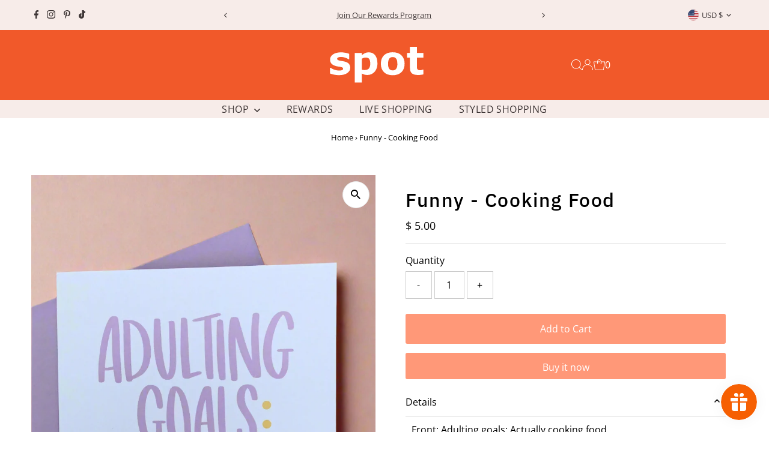

--- FILE ---
content_type: image/svg+xml
request_url: https://spot.clothing/cdn/shop/files/spot_logo_with_padding.svg?v=1744061207&width=1200
body_size: 738
content:
<svg style="fill-rule:evenodd;clip-rule:evenodd;stroke-linejoin:round;stroke-miterlimit:2;" xml:space="preserve" xmlns:xlink="http://www.w3.org/1999/xlink" xmlns="http://www.w3.org/2000/svg" version="1.1" viewBox="0 0 344 119" height="100%" width="100%">
    <g transform="matrix(1,0,0,1,-243.351,-397.688)">
        <g transform="matrix(4.24576,0,0,4.24576,0,0)">
            <g transform="matrix(1.40391,0,0,1.40391,-2232.8,-1700.87)">
                <g transform="matrix(19.3072,0,0,19.3072,1632.46,1294.17)">
                    <path style="fill:white;fill-rule:nonzero;" d="M0.56,-0.174C0.56,-0.117 0.534,-0.072 0.483,-0.037C0.433,-0.002 0.363,0.015 0.275,0.015C0.226,0.015 0.182,0.011 0.142,0.001C0.102,-0.008 0.07,-0.018 0.046,-0.029L0.046,-0.173L0.063,-0.173C0.071,-0.167 0.081,-0.16 0.093,-0.153C0.105,-0.146 0.121,-0.138 0.142,-0.129C0.16,-0.122 0.181,-0.115 0.204,-0.11C0.227,-0.105 0.252,-0.102 0.278,-0.102C0.313,-0.102 0.338,-0.106 0.355,-0.114C0.372,-0.121 0.38,-0.132 0.38,-0.147C0.38,-0.161 0.375,-0.17 0.365,-0.177C0.355,-0.183 0.337,-0.188 0.31,-0.194C0.297,-0.197 0.279,-0.2 0.257,-0.203C0.234,-0.207 0.214,-0.211 0.196,-0.216C0.146,-0.229 0.109,-0.249 0.085,-0.277C0.061,-0.304 0.049,-0.338 0.049,-0.379C0.049,-0.432 0.074,-0.476 0.124,-0.511C0.174,-0.546 0.242,-0.563 0.329,-0.563C0.37,-0.563 0.409,-0.559 0.447,-0.551C0.484,-0.543 0.514,-0.534 0.535,-0.524L0.535,-0.386L0.52,-0.386C0.493,-0.404 0.464,-0.418 0.43,-0.429C0.397,-0.441 0.363,-0.446 0.329,-0.446C0.301,-0.446 0.277,-0.442 0.258,-0.435C0.238,-0.427 0.229,-0.416 0.229,-0.401C0.229,-0.388 0.233,-0.378 0.242,-0.372C0.25,-0.365 0.271,-0.358 0.304,-0.351C0.322,-0.347 0.341,-0.344 0.362,-0.341C0.382,-0.337 0.403,-0.333 0.424,-0.328C0.47,-0.316 0.504,-0.297 0.526,-0.271C0.549,-0.245 0.56,-0.213 0.56,-0.174Z"></path>
                </g>
                <g transform="matrix(19.3072,0,0,19.3072,1643.92,1294.17)">
                    <path style="fill:white;fill-rule:nonzero;" d="M0.655,-0.282C0.655,-0.236 0.648,-0.195 0.635,-0.158C0.621,-0.121 0.603,-0.09 0.58,-0.066C0.557,-0.041 0.53,-0.022 0.5,-0.009C0.471,0.004 0.439,0.011 0.405,0.011C0.374,0.011 0.347,0.007 0.326,0.001C0.304,-0.006 0.282,-0.015 0.259,-0.027L0.259,0.201L0.083,0.201L0.083,-0.548L0.259,-0.548L0.259,-0.491C0.286,-0.513 0.313,-0.53 0.342,-0.543C0.37,-0.557 0.402,-0.563 0.439,-0.563C0.507,-0.563 0.56,-0.538 0.598,-0.488C0.636,-0.438 0.655,-0.369 0.655,-0.282ZM0.474,-0.278C0.474,-0.332 0.465,-0.37 0.447,-0.395C0.429,-0.419 0.4,-0.431 0.36,-0.431C0.344,-0.431 0.327,-0.428 0.309,-0.423C0.292,-0.418 0.275,-0.411 0.259,-0.401L0.259,-0.125C0.271,-0.121 0.283,-0.118 0.296,-0.117C0.31,-0.115 0.323,-0.115 0.336,-0.115C0.382,-0.115 0.417,-0.128 0.44,-0.156C0.463,-0.183 0.474,-0.224 0.474,-0.278Z"></path>
                </g>
                <g transform="matrix(19.3072,0,0,19.3072,1657.42,1294.17)">
                    <path style="fill:white;fill-rule:nonzero;" d="M0.644,-0.274C0.644,-0.184 0.617,-0.113 0.565,-0.061C0.512,-0.009 0.438,0.017 0.343,0.017C0.248,0.017 0.174,-0.009 0.122,-0.061C0.069,-0.113 0.043,-0.184 0.043,-0.274C0.043,-0.365 0.069,-0.436 0.122,-0.488C0.175,-0.54 0.249,-0.565 0.343,-0.565C0.439,-0.565 0.513,-0.539 0.565,-0.487C0.617,-0.435 0.644,-0.364 0.644,-0.274ZM0.427,-0.141C0.439,-0.155 0.447,-0.171 0.453,-0.191C0.459,-0.211 0.461,-0.238 0.461,-0.273C0.461,-0.305 0.458,-0.332 0.453,-0.354C0.447,-0.376 0.439,-0.393 0.428,-0.406C0.418,-0.42 0.405,-0.429 0.391,-0.435C0.376,-0.44 0.36,-0.443 0.343,-0.443C0.326,-0.443 0.311,-0.441 0.298,-0.436C0.285,-0.431 0.272,-0.422 0.26,-0.409C0.25,-0.396 0.241,-0.379 0.235,-0.356C0.228,-0.334 0.225,-0.306 0.225,-0.273C0.225,-0.243 0.228,-0.217 0.233,-0.195C0.239,-0.173 0.247,-0.155 0.258,-0.142C0.268,-0.129 0.281,-0.12 0.295,-0.114C0.31,-0.108 0.326,-0.105 0.345,-0.105C0.361,-0.105 0.376,-0.108 0.39,-0.114C0.405,-0.119 0.417,-0.128 0.427,-0.141Z"></path>
                </g>
                <g transform="matrix(19.3072,0,0,19.3072,1670.67,1294.17)">
                    <path style="fill:white;fill-rule:nonzero;" d="M0.434,-0.005C0.415,0 0.395,0.004 0.374,0.007C0.352,0.009 0.326,0.011 0.296,0.011C0.228,0.011 0.177,-0.003 0.143,-0.031C0.11,-0.058 0.093,-0.106 0.093,-0.173L0.093,-0.429L0.021,-0.429L0.021,-0.548L0.093,-0.548L0.093,-0.705L0.269,-0.705L0.269,-0.548L0.434,-0.548L0.434,-0.429L0.269,-0.429L0.269,-0.235C0.269,-0.216 0.269,-0.199 0.27,-0.185C0.27,-0.17 0.272,-0.157 0.277,-0.146C0.282,-0.135 0.29,-0.126 0.302,-0.119C0.313,-0.112 0.33,-0.109 0.352,-0.109C0.361,-0.109 0.373,-0.111 0.388,-0.115C0.403,-0.119 0.413,-0.122 0.419,-0.125L0.434,-0.125L0.434,-0.005Z"></path>
                </g>
            </g>
        </g>
        <g transform="matrix(4.24576,0,0,4.24576,0,0)">
            <g transform="matrix(0.235529,0,0,0.136393,0,42.9213)">
                <rect style="fill:none;" height="204" width="343.293" y="372.056" x="243.351"></rect>
            </g>
        </g>
    </g>
</svg>
